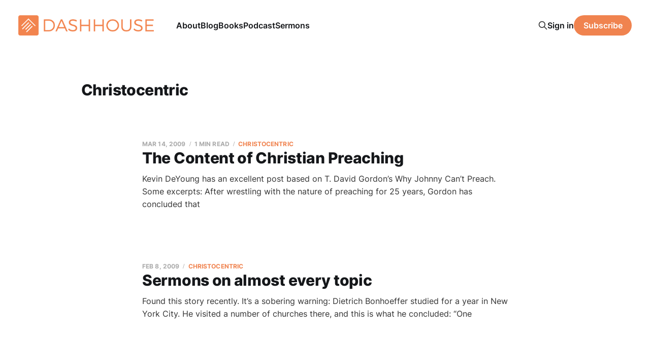

--- FILE ---
content_type: text/html; charset=utf-8
request_url: https://www.dashhouse.com/tag/christocentric/
body_size: 5121
content:
<!DOCTYPE html>
<html lang="en">

<head>
    <meta charset="utf-8">
    <meta name="viewport" content="width=device-width, initial-scale=1">
    <title>Christocentric - DashHouse.com</title>
    <link rel="stylesheet" href="/assets/built/screen.css?v=76593156d6">

    <link rel="icon" href="https://www.dashhouse.com/content/images/size/w256h256/format/jpeg/2024/08/Icon-Orange---Screen.jpg" type="image/jpeg">
    <link rel="canonical" href="https://www.dashhouse.com/tag/christocentric/">
    <meta name="referrer" content="origin-when-cross-origin">
    
    <meta property="og:site_name" content="DashHouse.com">
    <meta property="og:type" content="website">
    <meta property="og:title" content="Christocentric - DashHouse.com">
    <meta property="og:url" content="https://www.dashhouse.com/tag/christocentric/">
    <meta property="article:publisher" content="https://www.facebook.com/darrylsdash">
    <meta name="twitter:card" content="summary">
    <meta name="twitter:title" content="Christocentric - DashHouse.com">
    <meta name="twitter:url" content="https://www.dashhouse.com/tag/christocentric/">
    <meta name="twitter:site" content="@dashhouse">
    
    <script type="application/ld+json">
{
    "@context": "https://schema.org",
    "@type": "Series",
    "publisher": {
        "@type": "Organization",
        "name": "DashHouse.com",
        "url": "https://www.dashhouse.com/",
        "logo": {
            "@type": "ImageObject",
            "url": "https://www.dashhouse.com/content/images/2022/07/Orange-Logo---Screen.png"
        }
    },
    "url": "https://www.dashhouse.com/tag/christocentric/",
    "name": "Christocentric",
    "mainEntityOfPage": "https://www.dashhouse.com/tag/christocentric/"
}
    </script>

    <meta name="generator" content="Ghost 6.10">
    <link rel="alternate" type="application/rss+xml" title="DashHouse.com" href="https://www.dashhouse.com/rss/">
    <script defer src="https://cdn.jsdelivr.net/ghost/portal@~2.56/umd/portal.min.js" data-i18n="true" data-ghost="https://www.dashhouse.com/" data-key="2530f771bfcff753388ea6a0d9" data-api="https://www.dashhouse.com/ghost/api/content/" data-locale="en" crossorigin="anonymous"></script><style id="gh-members-styles">.gh-post-upgrade-cta-content,
.gh-post-upgrade-cta {
    display: flex;
    flex-direction: column;
    align-items: center;
    font-family: -apple-system, BlinkMacSystemFont, 'Segoe UI', Roboto, Oxygen, Ubuntu, Cantarell, 'Open Sans', 'Helvetica Neue', sans-serif;
    text-align: center;
    width: 100%;
    color: #ffffff;
    font-size: 16px;
}

.gh-post-upgrade-cta-content {
    border-radius: 8px;
    padding: 40px 4vw;
}

.gh-post-upgrade-cta h2 {
    color: #ffffff;
    font-size: 28px;
    letter-spacing: -0.2px;
    margin: 0;
    padding: 0;
}

.gh-post-upgrade-cta p {
    margin: 20px 0 0;
    padding: 0;
}

.gh-post-upgrade-cta small {
    font-size: 16px;
    letter-spacing: -0.2px;
}

.gh-post-upgrade-cta a {
    color: #ffffff;
    cursor: pointer;
    font-weight: 500;
    box-shadow: none;
    text-decoration: underline;
}

.gh-post-upgrade-cta a:hover {
    color: #ffffff;
    opacity: 0.8;
    box-shadow: none;
    text-decoration: underline;
}

.gh-post-upgrade-cta a.gh-btn {
    display: block;
    background: #ffffff;
    text-decoration: none;
    margin: 28px 0 0;
    padding: 8px 18px;
    border-radius: 4px;
    font-size: 16px;
    font-weight: 600;
}

.gh-post-upgrade-cta a.gh-btn:hover {
    opacity: 0.92;
}</style>
    <script defer src="https://cdn.jsdelivr.net/ghost/sodo-search@~1.8/umd/sodo-search.min.js" data-key="2530f771bfcff753388ea6a0d9" data-styles="https://cdn.jsdelivr.net/ghost/sodo-search@~1.8/umd/main.css" data-sodo-search="https://www.dashhouse.com/" data-locale="en" crossorigin="anonymous"></script>
    
    <link href="https://www.dashhouse.com/webmentions/receive/" rel="webmention">
    <script defer src="/public/cards.min.js?v=76593156d6"></script>
    <link rel="stylesheet" type="text/css" href="/public/cards.min.css?v=76593156d6">
    <script defer src="/public/member-attribution.min.js?v=76593156d6"></script>
    <script defer src="/public/ghost-stats.min.js?v=76593156d6" data-stringify-payload="false" data-datasource="analytics_events" data-storage="localStorage" data-host="https://www.dashhouse.com/.ghost/analytics/api/v1/page_hit"  tb_site_uuid="fd6639fa-3aba-49d4-8539-afce3ed3109a" tb_post_uuid="undefined" tb_post_type="null" tb_member_uuid="undefined" tb_member_status="undefined"></script><style>:root {--ghost-accent-color: #f0834f;}</style>
    <!-- Google Tag Manager -->
<script>(function(w,d,s,l,i){w[l]=w[l]||[];w[l].push({'gtm.start':
new Date().getTime(),event:'gtm.js'});var f=d.getElementsByTagName(s)[0],
j=d.createElement(s),dl=l!='dataLayer'?'&l='+l:'';j.async=true;j.src=
'https://www.googletagmanager.com/gtm.js?id='+i+dl;f.parentNode.insertBefore(j,f);
})(window,document,'script','dataLayer','GTM-5XGH3SG');</script>
<!-- End Google Tag Manager -->

<!-- Site Behaviour -->
<script type="text/javascript">
      (
        function() {
          var sbSiteSecret = "e1700147-c7f8-49a5-b1a0-0d375719bc78";
          window.sitebehaviourTrackingSecret = sbSiteSecret;
          var scriptElement = document.createElement('script');
          scriptElement.async = true;
          scriptElement.id = "site-behaviour-script-v2";
          scriptElement.src = "https://sitebehaviour-cdn.fra1.cdn.digitaloceanspaces.com/index.min.js?sitebehaviour-secret=" + sbSiteSecret;
          document.head.appendChild(scriptElement); 
        }
      )()
</script>

<!-- Hockeystack -->
<script>
   var hsscript = document.createElement("script");
   hsscript.id = "wphs";
   hsscript.src = "https://cdn.jsdelivr.net/npm/hockeystack@latest/hockeystack.min.js";
   hsscript.async = 1;
   hsscript.dataset.apikey = "13f7cb07f9c208116530fb4f7b070a";
   hsscript.dataset.cookieless = 1;
   document.getElementsByTagName('head')[0].append(hsscript);
</script>

<!-- Meta Pixel Code -->
<script>
!function(f,b,e,v,n,t,s)
{if(f.fbq)return;n=f.fbq=function(){n.callMethod?
n.callMethod.apply(n,arguments):n.queue.push(arguments)};
if(!f._fbq)f._fbq=n;n.push=n;n.loaded=!0;n.version='2.0';
n.queue=[];t=b.createElement(e);t.async=!0;
t.src=v;s=b.getElementsByTagName(e)[0];
s.parentNode.insertBefore(t,s)}(window, document,'script',
'https://connect.facebook.net/en_US/fbevents.js');
fbq('init', '1865198380234541');
fbq('track', 'PageView');
</script>
<noscript><img height="1" width="1" style="display:none"
src="https://www.facebook.com/tr?id=1865198380234541&ev=PageView&noscript=1"
/></noscript>
<!-- End Meta Pixel Code -->

<style>
    /* Hide last image in content migrated from Wordpress */
    body.tag-hash-wp .gh-content > *:last-child:is(.kg-image-card) { display: none; }
    /* Correct color in dark mode */
	@media (max-width: 991px) { html.dark-mode .is-head-open:not(.is-head-brand):not(.is-head-dark):not(.is-head-transparent) #gh-head {
        background-color:#282c35; }}
</style>
</head>

<body class="tag-template tag-christocentric is-head-left-logo">
<div class="site">

    <header id="gh-head" class="gh-head gh-outer">
        <div class="gh-head-inner">
            <div class="gh-head-brand">
                <div class="gh-head-brand-wrapper">
                    <a class="gh-head-logo" href="https://www.dashhouse.com">
                            <img src="https://www.dashhouse.com/content/images/2022/07/Orange-Logo---Screen.png" alt="DashHouse.com">
                                <img src="/content/images/2024/06/White-Logo---Screen.png" alt="DashHouse.com">
                    </a>
                </div>
                <button class="gh-search gh-icon-btn" aria-label="Search this site" data-ghost-search><svg xmlns="http://www.w3.org/2000/svg" fill="none" viewBox="0 0 24 24" stroke="currentColor" stroke-width="2" width="20" height="20"><path stroke-linecap="round" stroke-linejoin="round" d="M21 21l-6-6m2-5a7 7 0 11-14 0 7 7 0 0114 0z"></path></svg></button>
                <button class="gh-burger"></button>
            </div>

            <nav class="gh-head-menu">
                <ul class="nav">
    <li class="nav-about"><a href="https://dashhouse.com/about/">About</a></li>
    <li class="nav-blog"><a href="https://dashhouse.com/blog/">Blog</a></li>
    <li class="nav-books"><a href="https://dashhouse.com/books/">Books</a></li>
    <li class="nav-podcast"><a href="https://dashhouse.com/podcast/">Podcast</a></li>
    <li class="nav-sermons"><a href="https://dashhouse.com/sermons/">Sermons</a></li>
</ul>

            </nav>

            <div class="gh-head-actions">
                    <button class="gh-search gh-icon-btn" aria-label="Search this site" data-ghost-search><svg xmlns="http://www.w3.org/2000/svg" fill="none" viewBox="0 0 24 24" stroke="currentColor" stroke-width="2" width="20" height="20"><path stroke-linecap="round" stroke-linejoin="round" d="M21 21l-6-6m2-5a7 7 0 11-14 0 7 7 0 0114 0z"></path></svg></button>
                    <div class="gh-head-members">
                                <a class="gh-head-link" href="#/portal/signin" data-portal="signin">Sign in</a>
                                <a class="gh-head-btn gh-btn gh-primary-btn" href="#/portal/signup" data-portal="signup">Subscribe</a>
                    </div>
            </div>
        </div>
    </header>


    <div class="site-content">
        
<div class="content-area">
<main class="site-main">

        <section class="term gh-outer">
            <div class="term-wrapper">
                <h1 class="term-name">Christocentric</h1>
                <div class="term-description"></div>
            </div>
        </section>

    <div class="post-feed">
            <article class="post tag-christocentric tag-theocentric tag-hash-dashhousecom tag-hash-wp no-image no-image">


    <div class="gh-canvas">
        <header class="post-header">
            <h2 class="post-title">
                <a class="post-title-link" href="/2009314the-content-of-christian-preaching-html/">The Content of Christian Preaching</a>
            </h2>
            <div class="post-meta">
                <span class="post-meta-item post-meta-date">
                    <time datetime="2009-03-14">Mar 14, 2009</time>
                </span>
                    <span class="post-meta-item post-meta-length">1 min read</span>
                    <span class="post-meta-item post-meta-tags"><a class="post-tag post-tag-christocentric" href="/tag/christocentric/" title="Christocentric">Christocentric</a></span>
            </div>
        </header>

            <div class="post-excerpt">
                Kevin DeYoung has an excellent post based on T. David Gordon’s Why Johnny Can’t Preach. Some excerpts:

After wrestling with the nature of preaching for 25 years, Gordon has concluded that
            </div>
    </div>

</article>            <article class="post tag-christocentric tag-theocentric tag-hash-dashhousecom tag-hash-wp no-image no-image">


    <div class="gh-canvas">
        <header class="post-header">
            <h2 class="post-title">
                <a class="post-title-link" href="/200928sermons-on-almost-every-topic-html/">Sermons on almost every topic</a>
            </h2>
            <div class="post-meta">
                <span class="post-meta-item post-meta-date">
                    <time datetime="2009-02-08">Feb 8, 2009</time>
                </span>
                    <span class="post-meta-item post-meta-tags"><a class="post-tag post-tag-christocentric" href="/tag/christocentric/" title="Christocentric">Christocentric</a></span>
            </div>
        </header>

            <div class="post-excerpt">
                Found this story recently. It’s a sobering warning:

Dietrich Bonhoeffer studied for a year in New York City. He visited a number of churches there, and this is what he concluded: “One
            </div>
    </div>

</article>            <article class="post tag-anthropocentrism tag-christocentric tag-gospel-centered-preaching tag-theocentric tag-hash-dashhousecom tag-hash-wp no-image no-image">


    <div class="gh-canvas">
        <header class="post-header">
            <h2 class="post-title">
                <a class="post-title-link" href="/2008211two-ways-to-read-the-bible-html/">Two ways to read the Bible</a>
            </h2>
            <div class="post-meta">
                <span class="post-meta-item post-meta-date">
                    <time datetime="2008-02-11">Feb 11, 2008</time>
                </span>
                    <span class="post-meta-item post-meta-length">1 min read</span>
                    <span class="post-meta-item post-meta-tags"><a class="post-tag post-tag-anthropocentrism" href="/tag/anthropocentrism/" title="Anthropocentrism">Anthropocentrism</a></span>
            </div>
        </header>

            <div class="post-excerpt">
                Tim Keller comments on Luke 24:27: &quot;And beginning with Moses and all the Prophets, he interpreted to them in all the Scriptures the things concerning himself.&quot;

If you think the
            </div>
    </div>

</article>            <article class="post tag-christocentric tag-gospel-centered-preaching tag-hermeneutics tag-theocentric tag-hash-dashhousecom tag-hash-wp no-image no-image">


    <div class="gh-canvas">
        <header class="post-header">
            <h2 class="post-title">
                <a class="post-title-link" href="/20071116the-challenge-of-preaching-christ-from-all-of-scripture-html/">The challenge of preaching Christ from all of Scripture</a>
            </h2>
            <div class="post-meta">
                <span class="post-meta-item post-meta-date">
                    <time datetime="2007-11-16">Nov 16, 2007</time>
                </span>
                    <span class="post-meta-item post-meta-length">1 min read</span>
                    <span class="post-meta-item post-meta-tags"><a class="post-tag post-tag-christocentric" href="/tag/christocentric/" title="Christocentric">Christocentric</a></span>
            </div>
        </header>

            <div class="post-excerpt">
                A few years ago, I commented to a mentor that preaching Christ from all of Scripture is a challenging task. I was relieved when he agreed. It is something that many of us
            </div>
    </div>

</article>    </div>

    <div class="gh-outer">
<nav class="pagination">

    <div class="pagination-left">
    </div>


    <div class="pagination-right">
    </div>

</nav>
</div>

</main>
</div>
    </div>

    <footer class="gh-foot gh-outer">
        <div class="gh-foot-inner gh-inner">
            <div class="gh-copyright">
                DashHouse.com © 2025
            </div>
                <nav class="gh-foot-menu">
                    <ul class="nav">
    <li class="nav-facebook"><a href="https://www.facebook.com/darrylsdash">Facebook</a></li>
    <li class="nav-instagram"><a href="https://www.instagram.com/dashhouse/">Instagram</a></li>
    <li class="nav-x"><a href="https://x.com/dashhouse/">X</a></li>
    <li class="nav-contact"><a href="https://dashhouse.com/contact/">Contact</a></li>
    <li class="nav-fine-print"><a href="https://dashhouse.com/the-fine-print/">Fine Print</a></li>
    <li class="nav-rss"><a href="http://feeds.dashhouse.com/dashhouse">RSS</a></li>
    <li class="nav-search"><a href="#/search">Search</a></li>
    <li class="nav-sign-up"><a href="#/portal/">Sign up</a></li>
</ul>

                </nav>
            <div class="gh-powered-by">
                <a href="https://ghost.org/" target="_blank" rel="noopener">Powered by Ghost</a>
            </div>
        </div>
    </footer>

</div>


<script
    src="https://code.jquery.com/jquery-3.5.1.min.js"
    integrity="sha256-9/aliU8dGd2tb6OSsuzixeV4y/faTqgFtohetphbbj0="
    crossorigin="anonymous">
</script>
<script src="/assets/built/main.min.js?v=76593156d6"></script>

<!-- refTagger -->
<script>
	var refTagger = {
		settings: {
			bibleVersion: 'ESV'
		}
	}; 

	(function(d, t) {
		var n=d.querySelector('[nonce]');
		refTagger.settings.nonce = n && (n.nonce||n.getAttribute('nonce'));
		var g = d.createElement(t), s = d.getElementsByTagName(t)[0];
		g.src = 'https://api.reftagger.com/v2/RefTagger.js';
		g.nonce = refTagger.settings.nonce;
		s.parentNode.insertBefore(g, s);
	}(document, 'script'));
</script>

</body>
</html>